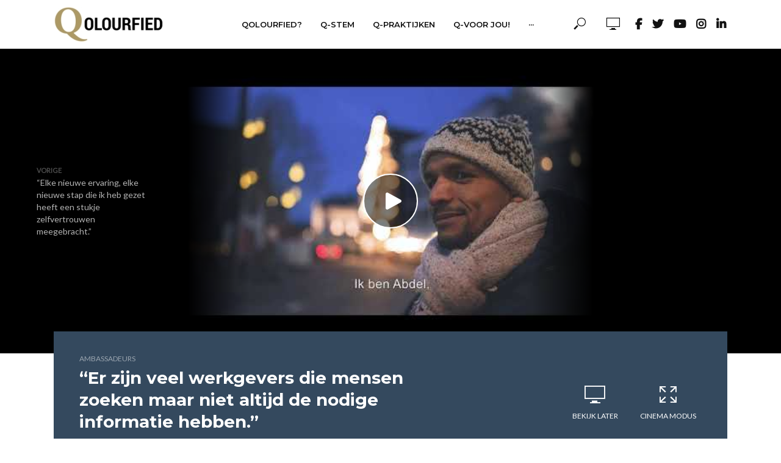

--- FILE ---
content_type: text/html; charset=UTF-8
request_url: https://qolourfied.be/wp-admin/admin-ajax.php
body_size: 93
content:

		<span>
			<i class="fv fv-watch-later"></i>
						<span class="vlog-watch-later-count pulse" style="display:none;">0</span>
		</span>

		<ul class="sub-menu">

			<li class="vlog-menu-posts">
							</li>

			<li class="vlog-wl-empty" style="">
				<p class="text-center"><i class="fv fv-watch-later"></i> Nog geen video&#039;s!</p>
				<p class="text-center vlog-small-border">Klik op &quot;Bekijk later&quot; om video&#039;s hier toe te voegen.</p>
			</li>

		</ul>

		

--- FILE ---
content_type: text/css
request_url: https://qolourfied.be/wp-content/themes/vlog-child/style.css?ver=2.3.2
body_size: 365
content:
/*
Theme Name:     Vlog Child
Theme URI:      https://mekshq.com/theme/vlog
Description:    Child theme for the Vlog theme
Author:         meks
Author URI:     https://mekshq.com
Template:       vlog
Version:        0.1.0
*/

.module-text .vlog-txt-module {	margin-bottom: 0px !important; }
.vlog-bg .module-text {	margin: 0px !important; }

.bsui .iconbox.iconlarge {
    width: 80px;
    height: 80px;
    line-height: 80px;
    font-size: 4.2rem !important;
}

.bsui h6, .bsui .h6 {
    font-size: 2rem  !important;
	font-family: Lato !important; 
}

.bsui .mb-4, .bsui .my-4 {
    margin-bottom: 4.5rem !important;
}

.bsui .btn-primary {
    color: #000;
    background-color: #fff;
    border-color: #e3bc33;
}

.bsui .btn-primary:hover {
    color: #000;
    background-color: #e3bc32;
    border-color: #e3bc33;
}

.bsui .btn-primary:not(:disabled):not(.disabled):active, .bsui .btn-primary:not(:disabled):not(.disabled).active, .show>.bsui .btn-primary.dropdown-toggle {
    color: #000;
    background-color: #e3bc33;
    border-color: #e3bc33;
}

.bsui a {
    text-decoration: none;
	text-transform: none;
}

.bsui a:hover {
    text-decoration: none;
	text-transform: none;
}